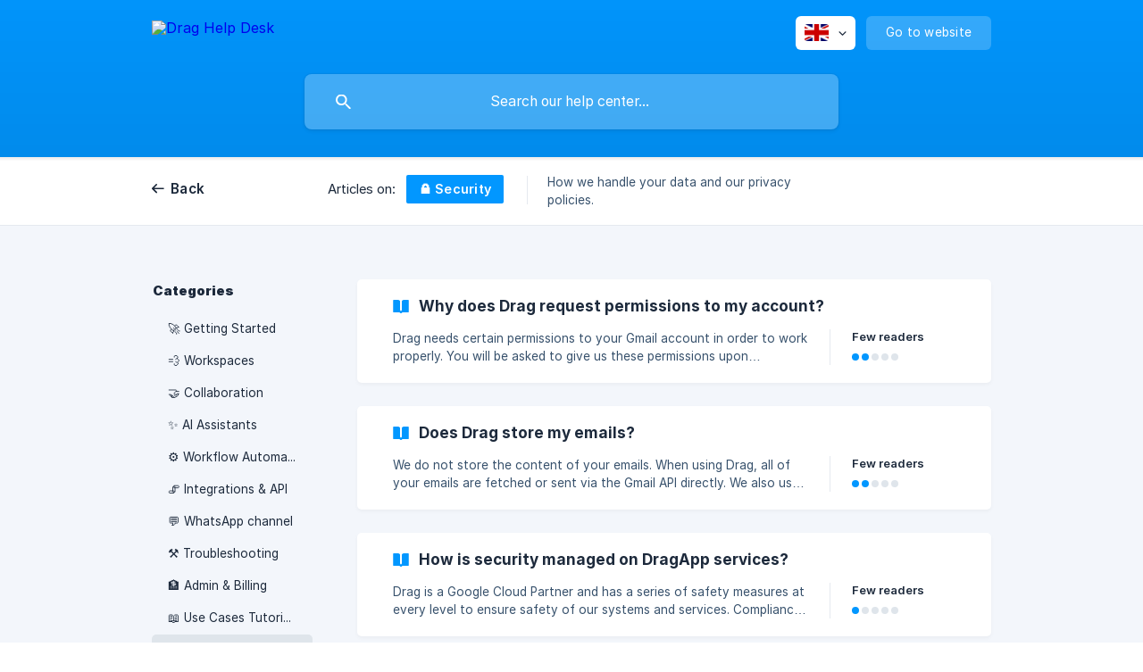

--- FILE ---
content_type: text/html; charset=utf-8
request_url: https://help.dragapp.com/en/category/security-1re02vm/
body_size: 4979
content:
<!DOCTYPE html><html lang="en" dir="ltr"><head><meta http-equiv="Content-Type" content="text/html; charset=utf-8"><meta name="viewport" content="width=device-width, initial-scale=1"><meta property="og:locale" content="en"><meta property="og:site_name" content="Drag Help Desk"><meta property="og:type" content="website"><link rel="icon" href="https://image.crisp.chat/avatar/website/b381468c-2a80-4b78-b8d1-ca9c32d4b83c/512/?1769090897503" type="image/png"><link rel="apple-touch-icon" href="https://image.crisp.chat/avatar/website/b381468c-2a80-4b78-b8d1-ca9c32d4b83c/512/?1769090897503" type="image/png"><meta name="msapplication-TileColor" content="#0297ff"><meta name="msapplication-TileImage" content="https://image.crisp.chat/avatar/website/b381468c-2a80-4b78-b8d1-ca9c32d4b83c/512/?1769090897503"><style type="text/css">*::selection {
  background: rgba(2, 151, 255, .2);
}

.csh-theme-background-color-default {
  background-color: #0297ff;
}

.csh-theme-background-color-light {
  background-color: #F3F6FB;
}

.csh-theme-background-color-light-alpha {
  background-color: rgba(243, 246, 251, .4);
}

.csh-button.csh-button-accent {
  background-color: #0297ff;
}

.csh-article .csh-article-content article a {
  color: #0297ff;
}

.csh-article .csh-article-content article .csh-markdown.csh-markdown-title.csh-markdown-title-h1 {
  border-color: #0297ff;
}

.csh-article .csh-article-content article .csh-markdown.csh-markdown-code.csh-markdown-code-inline {
  background: rgba(2, 151, 255, .075);
  border-color: rgba(2, 151, 255, .2);
  color: #0297ff;
}

.csh-article .csh-article-content article .csh-markdown.csh-markdown-list .csh-markdown-list-item:before {
  background: #0297ff;
}</style><title>🔒 Security
 | Drag Help Desk</title><script type="text/javascript">window.$crisp = [];

CRISP_WEBSITE_ID = "b381468c-2a80-4b78-b8d1-ca9c32d4b83c";

CRISP_RUNTIME_CONFIG = {
  locale : "en"
};

(function(){d=document;s=d.createElement("script");s.src="https://client.crisp.chat/l.js";s.async=1;d.getElementsByTagName("head")[0].appendChild(s);})();
</script><!-- Global site tag (gtag.js) - Google Analytics -->
<script async src="https://www.googletagmanager.com/gtag/js?id=UA-146920622-1"></script>
<script>
  window.dataLayer = window.dataLayer || [];
  function gtag(){dataLayer.push(arguments);}
  gtag('js', new Date());

  gtag('config', 'UA-146920622-1');
</script><meta name="description" content="How we handle your data and our privacy policies."><meta property="og:title" content="🔒 Security"><meta property="og:description" content="How we handle your data and our privacy policies."><meta property="og:url" content="https://help.dragapp.com/en/category/security-1re02vm/"><link rel="canonical" href="https://help.dragapp.com/en/category/security-1re02vm/"><link rel="stylesheet" href="https://static.crisp.help/stylesheets/libs/libs.min.css?cca2211f2ccd9cb5fb332bc53b83aaf4c" type="text/css"/><link rel="stylesheet" href="https://static.crisp.help/stylesheets/site/common/common.min.css?ca10ef04f0afa03de4dc66155cd7f7cf7" type="text/css"/><link rel="stylesheet" href="https://static.crisp.help/stylesheets/site/category/category.min.css?c8429d46b815c757c3d8f4c944508c656" type="text/css"/><script src="https://static.crisp.help/javascripts/libs/libs.min.js?c2b50f410e1948f5861dbca6bbcbd5df9" type="text/javascript"></script><script src="https://static.crisp.help/javascripts/site/common/common.min.js?c86907751c64929d4057cef41590a3137" type="text/javascript"></script><script src="https://static.crisp.help/javascripts/site/category/category.min.js?c1682bda17c434a5ad4d643558ae3811e" type="text/javascript"></script></head><body><header role="banner"><div class="csh-wrapper"><div class="csh-header-main"><a href="/en/" role="none" class="csh-header-main-logo"><img src="https://storage.crisp.chat/users/helpdesk/website/6fdac52c5a988000/drag-logo-light_dfiajn.png" alt="Drag Help Desk"></a><div role="none" class="csh-header-main-actions"><div data-expanded="false" role="none" onclick="CrispHelpdeskCommon.toggle_language()" class="csh-header-main-actions-locale"><div class="csh-header-main-actions-locale-current"><span data-country="gb" class="csh-flag"><span class="csh-flag-image"></span></span></div><ul><li><a href="/en/" data-current="true" role="none" class="csh-font-sans-medium"><span data-country="gb" class="csh-flag"><span class="csh-flag-image"></span></span>English</a></li><li><a href="/pt-br/" data-current="false" role="none" class="csh-font-sans-regular"><span data-country="br" class="csh-flag"><span class="csh-flag-image"></span></span>Portuguese (BR)</a></li></ul></div><a href="https://dragapp.com/" target="_blank" rel="noopener noreferrer" role="none" class="csh-header-main-actions-website"><span class="csh-header-main-actions-website-itself csh-font-sans-regular">Go to website</span></a></div><span class="csh-clear"></span></div><form action="/en/includes/search/" role="search" onsubmit="return false" data-target-suggest="/en/includes/suggest/" data-target-report="/en/includes/report/" data-has-emphasis="false" data-has-focus="false" data-expanded="false" data-pending="false" class="csh-header-search"><span class="csh-header-search-field"><input type="search" name="search_query" autocomplete="off" autocorrect="off" autocapitalize="off" maxlength="100" placeholder="Search our help center..." aria-label="Search our help center..." role="searchbox" onfocus="CrispHelpdeskCommon.toggle_search_focus(true)" onblur="CrispHelpdeskCommon.toggle_search_focus(false)" onkeydown="CrispHelpdeskCommon.key_search_field(event)" onkeyup="CrispHelpdeskCommon.type_search_field(this)" onsearch="CrispHelpdeskCommon.search_search_field(this)" class="csh-font-sans-regular"><span class="csh-header-search-field-autocomplete csh-font-sans-regular"></span><span class="csh-header-search-field-ruler"><span class="csh-header-search-field-ruler-text csh-font-sans-semibold"></span></span></span><div class="csh-header-search-results"></div></form></div><div data-tile="default" data-has-banner="false" class="csh-header-background csh-theme-background-color-default"></div></header><nav role="navigation" class="csh-navigation"><div class="csh-wrapper"><div class="csh-navigation-wrap"><a href="/en/" role="link" class="csh-navigation-back csh-font-sans-medium">Back</a><div class="csh-navigation-title csh-navigation-title-list"><div class="csh-navigation-title-list-wrap"><span class="csh-navigation-title-list-subject"><span class="csh-navigation-title-list-subject-label csh-font-sans-regular">Articles on:</span><span style="background-color: #0297ff;" data-has-category="true" class="csh-category-badge csh-font-sans-medium">🔒 Security</span></span><span class="csh-navigation-title-list-separator-wrap"><span class="csh-navigation-title-list-separator"></span></span><div class="csh-navigation-title-list-description-wrap csh-text-wrap csh-font-sans-regular"><div class="csh-navigation-title-list-description"><h6 class="csh-text-ellipsis-multiline csh-text-ellipsis-multiline-lines-2">How we handle your data and our privacy policies.</h6></div></div></div></div><span class="csh-navigation-pad"></span></div></div></nav><div id="body" class="csh-theme-background-color-light"><div class="csh-wrapper"><div role="main" class="csh-category"><aside role="complementary"><div class="csh-aside"><p class="csh-aside-title csh-text-wrap csh-font-sans-bold">Categories</p><ul role="list"><li role="listitem"><a href="/en/category/getting-started-1lghcxk/" role="link" data-active="false" class="csh-aside-single-line csh-font-sans-regular">🚀 Getting Started</a></li><li role="listitem"><a href="/en/category/workspaces-3gcbzc/" role="link" data-active="false" class="csh-aside-single-line csh-font-sans-regular">💨 Workspaces</a></li><li role="listitem"><a href="/en/category/collaboration-rqawtm/" role="link" data-active="false" class="csh-aside-single-line csh-font-sans-regular">🤝 Collaboration</a></li><li role="listitem"><a href="/en/category/ai-assistants-125qzyz/" role="link" data-active="false" class="csh-aside-single-line csh-font-sans-regular">✨ AI Assistants</a></li><li role="listitem"><a href="/en/category/workflow-automation-1krvpb7/" role="link" data-active="false" class="csh-aside-single-line csh-font-sans-regular">⚙️ Workflow Automation</a></li><li role="listitem"><a href="/en/category/integrations-api-1w6i2kb/" role="link" data-active="false" class="csh-aside-single-line csh-font-sans-regular">🖇️ Integrations &amp; API</a></li><li role="listitem"><a href="/en/category/whatsapp-channel-kx7qtg/" role="link" data-active="false" class="csh-aside-single-line csh-font-sans-regular">💬 WhatsApp channel</a></li><li role="listitem"><a href="/en/category/troubleshooting-1ut5lbv/" role="link" data-active="false" class="csh-aside-single-line csh-font-sans-regular">⚒️ Troubleshooting</a></li><li role="listitem"><a href="/en/category/admin-billing-146a2fj/" role="link" data-active="false" class="csh-aside-single-line csh-font-sans-regular">🏦 Admin &amp; Billing</a></li><li role="listitem"><a href="/en/category/use-cases-tutorials-58sm7n/" role="link" data-active="false" class="csh-aside-single-line csh-font-sans-regular">📖 Use Cases Tutorials</a></li><li role="listitem"><a href="/en/category/security-1re02vm/" role="link" data-active="true" class="csh-aside-single-line csh-font-sans-medium">🔒 Security</a></li><li role="listitem"><a href="/en/category/live-updates-1b1byub/" role="link" data-active="false" class="csh-aside-single-line csh-font-sans-regular">🟢 Live Updates</a></li></ul></div></aside><section><div data-expanded="false" class="csh-category-section"><ul role="list" class="csh-category-section-list"><li data-collapsed="false" role="listitem" class="csh-category-item"><a href="/en/article/why-does-drag-request-permissions-to-my-account-1fv0rj/" role="link" class="csh-box csh-box-link"><h6 class="csh-category-item-title csh-font-sans-semibold csh-text-wrap csh-text-ellipsis-multiline csh-text-ellipsis-multiline-lines-2"><span class="csh-category-item-title-icon csh-theme-background-color-default"></span>Why does Drag request permissions to my account?</h6><span class="csh-category-item-meta"><span class="csh-category-item-meta-description csh-text-wrap csh-text-ellipsis-multiline csh-text-ellipsis-multiline-lines-2 csh-font-sans-regular">Drag needs certain permissions to your Gmail account in order to work properly. You will be asked to give us these permissions upon installation:



Understanding the scope of permissions

Read below why Drag needs each of the r</span><span class="csh-category-item-meta-separator"></span><span class="csh-category-item-meta-popularity"><span class="csh-category-item-meta-popularity-label csh-font-sans-medium">Few readers</span><span class="csh-popularity"><span data-active="true" class="csh-popularity-bar csh-theme-background-color-default"></span><span data-active="true" class="csh-popularity-bar csh-theme-background-color-default"></span><span data-active="false" class="csh-popularity-bar"></span><span data-active="false" class="csh-popularity-bar"></span><span data-active="false" class="csh-popularity-bar"></span></span></span></span></a></li><li data-collapsed="false" role="listitem" class="csh-category-item"><a href="/en/article/does-drag-store-my-emails-vj3jfa/" role="link" class="csh-box csh-box-link"><h6 class="csh-category-item-title csh-font-sans-semibold csh-text-wrap csh-text-ellipsis-multiline csh-text-ellipsis-multiline-lines-2"><span class="csh-category-item-title-icon csh-theme-background-color-default"></span>Does Drag store my emails?</h6><span class="csh-category-item-meta"><span class="csh-category-item-meta-description csh-text-wrap csh-text-ellipsis-multiline csh-text-ellipsis-multiline-lines-2 csh-font-sans-regular">We do not store the content of your emails. When using Drag, all of your emails are fetched or sent via the Gmail API directly.

We also use Gmail's OAuth to connect to your email account so we do not have access to your password either. You can revoke Drag's access to your account at any time directly from your Gmail account admin panel, here's how.

We do store some metadata of emails</span><span class="csh-category-item-meta-separator"></span><span class="csh-category-item-meta-popularity"><span class="csh-category-item-meta-popularity-label csh-font-sans-medium">Few readers</span><span class="csh-popularity"><span data-active="true" class="csh-popularity-bar csh-theme-background-color-default"></span><span data-active="true" class="csh-popularity-bar csh-theme-background-color-default"></span><span data-active="false" class="csh-popularity-bar"></span><span data-active="false" class="csh-popularity-bar"></span><span data-active="false" class="csh-popularity-bar"></span></span></span></span></a></li><li data-collapsed="false" role="listitem" class="csh-category-item"><a href="/en/article/how-is-security-managed-on-dragapp-services-1b6qkql/" role="link" class="csh-box csh-box-link"><h6 class="csh-category-item-title csh-font-sans-semibold csh-text-wrap csh-text-ellipsis-multiline csh-text-ellipsis-multiline-lines-2"><span class="csh-category-item-title-icon csh-theme-background-color-default"></span>How is security managed on DragApp services?</h6><span class="csh-category-item-meta"><span class="csh-category-item-meta-description csh-text-wrap csh-text-ellipsis-multiline csh-text-ellipsis-multiline-lines-2 csh-font-sans-regular">Drag is a Google Cloud Partner and has a series of safety measures at every level to ensure safety of our systems and services.

Compliance with Google Cloud Security Policies

Our systems fully comply with the Google Cloud Security Policies and are subject to a series of security checks throughout their lifecycles.

We are yearly assessed by a third party Security Company

We are audited yearly by a third party securit</span><span class="csh-category-item-meta-separator"></span><span class="csh-category-item-meta-popularity"><span class="csh-category-item-meta-popularity-label csh-font-sans-medium">Few readers</span><span class="csh-popularity"><span data-active="true" class="csh-popularity-bar csh-theme-background-color-default"></span><span data-active="false" class="csh-popularity-bar"></span><span data-active="false" class="csh-popularity-bar"></span><span data-active="false" class="csh-popularity-bar"></span><span data-active="false" class="csh-popularity-bar"></span></span></span></span></a></li><li data-collapsed="false" role="listitem" class="csh-category-item"><a href="/en/article/do-my-team-members-have-access-to-my-inbox-9nwswn/" role="link" class="csh-box csh-box-link"><h6 class="csh-category-item-title csh-font-sans-semibold csh-text-wrap csh-text-ellipsis-multiline csh-text-ellipsis-multiline-lines-2"><span class="csh-category-item-title-icon csh-theme-background-color-default"></span>Do my team members have access to my inbox?</h6><span class="csh-category-item-meta"><span class="csh-category-item-meta-description csh-text-wrap csh-text-ellipsis-multiline csh-text-ellipsis-multiline-lines-2 csh-font-sans-regular">You can choose if you want team members to access your inbox or not. If you want to share your personal inbox (e.g. with your virtual assistant), they will have access to your inbox. However, if you do not share your personal inbox, no one will have access to your emails but you.

Drag has different levels of permissions in terms of what users have access to do in an inbox. These permissions are done on a  Drag board (https://help.dragapp.com/en/article/what-is-a-drag-board-b47dqh/?156709000365</span><span class="csh-category-item-meta-separator"></span><span class="csh-category-item-meta-popularity"><span class="csh-category-item-meta-popularity-label csh-font-sans-medium">Few readers</span><span class="csh-popularity"><span data-active="true" class="csh-popularity-bar csh-theme-background-color-default"></span><span data-active="false" class="csh-popularity-bar"></span><span data-active="false" class="csh-popularity-bar"></span><span data-active="false" class="csh-popularity-bar"></span><span data-active="false" class="csh-popularity-bar"></span></span></span></span></a></li><li data-collapsed="false" role="listitem" class="csh-category-item"><a href="/en/article/whats-drag-eu-gdpr-compliance-status-1acv7s9/" role="link" class="csh-box csh-box-link"><h6 class="csh-category-item-title csh-font-sans-semibold csh-text-wrap csh-text-ellipsis-multiline csh-text-ellipsis-multiline-lines-2"><span class="csh-category-item-title-icon csh-theme-background-color-default"></span>What's Drag EU GDPR compliance status?</h6><span class="csh-category-item-meta"><span class="csh-category-item-meta-description csh-text-wrap csh-text-ellipsis-multiline csh-text-ellipsis-multiline-lines-2 csh-font-sans-regular">The European Union General Data Protection Regulation (GDPR) is a regulation in EU law on data protection and privacy in the European Union (EU) and the European Economic Area (EEA). This article describes Drag's GDPR compliance status.</span><span class="csh-category-item-meta-separator"></span><span class="csh-category-item-meta-popularity"><span class="csh-category-item-meta-popularity-label csh-font-sans-medium">Few readers</span><span class="csh-popularity"><span data-active="true" class="csh-popularity-bar csh-theme-background-color-default"></span><span data-active="false" class="csh-popularity-bar"></span><span data-active="false" class="csh-popularity-bar"></span><span data-active="false" class="csh-popularity-bar"></span><span data-active="false" class="csh-popularity-bar"></span></span></span></span></a></li><li data-collapsed="false" role="listitem" class="csh-category-item"><a href="/en/article/where-is-drag-incorporated-admh3/" role="link" class="csh-box csh-box-link"><h6 class="csh-category-item-title csh-font-sans-semibold csh-text-wrap csh-text-ellipsis-multiline csh-text-ellipsis-multiline-lines-2"><span class="csh-category-item-title-icon csh-theme-background-color-default"></span>Where is Drag incorporated?</h6><span class="csh-category-item-meta"><span class="csh-category-item-meta-description csh-text-wrap csh-text-ellipsis-multiline csh-text-ellipsis-multiline-lines-2 csh-font-sans-regular">Drag is operated by DRAGAPP.COM LIMITED, a U.K. Limited company 🇬🇧, identified as:

Company Number: 10835737

Address: Building 18, Gateway 1000 Arlington Business Park, Whittle Way, Stevenage, England, SG1 2FP

Email: access@dragapp.com</span><span class="csh-category-item-meta-separator"></span><span class="csh-category-item-meta-popularity"><span class="csh-category-item-meta-popularity-label csh-font-sans-medium">Few readers</span><span class="csh-popularity"><span data-active="true" class="csh-popularity-bar csh-theme-background-color-default"></span><span data-active="false" class="csh-popularity-bar"></span><span data-active="false" class="csh-popularity-bar"></span><span data-active="false" class="csh-popularity-bar"></span><span data-active="false" class="csh-popularity-bar"></span></span></span></span></a></li></ul></div></section></div></div></div><footer role="contentinfo"><div class="csh-footer-ask"><div class="csh-wrapper"><div class="csh-footer-ask-text"><p class="csh-footer-ask-text-title csh-text-wrap csh-font-sans-bold">Not finding what you are looking for?</p><p class="csh-footer-ask-text-label csh-text-wrap csh-font-sans-regular">Chat with us or send us an email.</p></div><ul class="csh-footer-ask-buttons"><li><a aria-label="Chat with us" href="#" role="button" onclick="CrispHelpdeskCommon.open_chatbox(); return false;" class="csh-button csh-button-accent csh-button-icon-chat csh-button-has-left-icon csh-font-sans-regular">Chat with us</a></li><li><a aria-label="Send us an email" href="mailto:support@dragapp.com" role="button" class="csh-button csh-button-accent csh-button-icon-email csh-button-has-left-icon csh-font-sans-regular">Send us an email</a></li></ul></div></div><div class="csh-footer-copyright csh-footer-copyright-separated"><div class="csh-wrapper"><span class="csh-footer-copyright-brand"><span class="csh-font-sans-regular">© 2026</span><img src="https://storage.crisp.chat/users/helpdesk/website/-/6/f/d/a/6fdac52c5a988000/drag-logo_1geic4o.png" alt="Drag Help Desk"></span></div></div></footer></body></html>